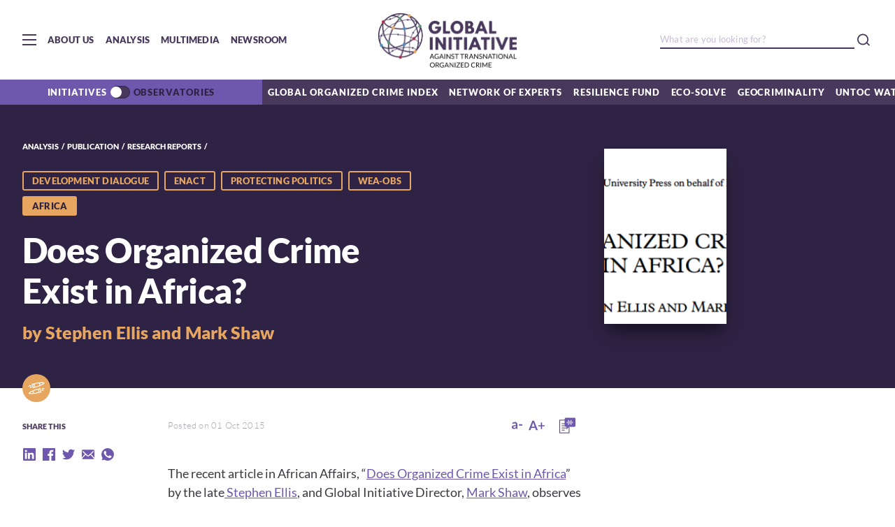

--- FILE ---
content_type: text/html; charset=UTF-8
request_url: https://globalinitiative.net/analysis/does-organized-crime-exist-in-africa/
body_size: 16656
content:
<!DOCTYPE html>
<html lang="en_US">
<head>
    <meta charset="utf-8">
    <meta http-equiv="Content-Type" content="text/html; charset=utf-8" />
    <meta name="HandheldFriendly" content="True" />
    <meta name="mobile-web-app-capable" content="yes">
    <meta name="viewport" content="width=device-width, initial-scale=1.0, maximum-scale=1.0, user-scalable=no">
    <meta http-equiv="X-UA-Compatible" content="ie=edge">
    <meta name="language" content="en">
    
    <meta name="copyright" content="GlobalInitiative">
    <link rel="icon" type="image/png" href="https://globalinitiative.net/wp-content/themes/gitoc2020/assets/images/favicon.png">
    <link rel="shortcut icon" href="https://globalinitiative.net/wp-content/themes/gitoc2020/assets/images/favicon.png">
    <link rel="apple-touch-icon" sizes="192x192" href="https://globalinitiative.net/wp-content/themes/gitoc2020/assets/images/favicon.png">
    <meta name='robots' content='index, follow, max-image-preview:large, max-snippet:-1, max-video-preview:-1' />

	<!-- This site is optimized with the Yoast SEO plugin v20.4 - https://yoast.com/wordpress/plugins/seo/ -->
	<title>Does Organized Crime Exist in Africa? | Global Initiative</title>
	<link rel="canonical" href="https://globalinitiative.net/analysis/does-organized-crime-exist-in-africa/" />
	<meta property="og:locale" content="en_US" />
	<meta property="og:type" content="article" />
	<meta property="og:title" content="Does Organized Crime Exist in Africa? | Global Initiative" />
	<meta property="og:url" content="https://globalinitiative.net/analysis/does-organized-crime-exist-in-africa/" />
	<meta property="og:site_name" content="Global Initiative" />
	<meta property="article:publisher" content="https://www.facebook.com/gitoc" />
	<meta property="article:modified_time" content="2021-08-27T10:58:22+00:00" />
	<meta name="twitter:card" content="summary_large_image" />
	<meta name="twitter:site" content="@GI_TOC" />
	<script type="application/ld+json" class="yoast-schema-graph">{"@context":"https://schema.org","@graph":[{"@type":"WebPage","@id":"https://globalinitiative.net/analysis/does-organized-crime-exist-in-africa/","url":"https://globalinitiative.net/analysis/does-organized-crime-exist-in-africa/","name":"Does Organized Crime Exist in Africa? | Global Initiative","isPartOf":{"@id":"https://globalinitiative.net/#website"},"datePublished":"2015-10-01T06:04:35+00:00","dateModified":"2021-08-27T10:58:22+00:00","breadcrumb":{"@id":"https://globalinitiative.net/analysis/does-organized-crime-exist-in-africa/#breadcrumb"},"inLanguage":"en-US","potentialAction":[{"@type":"ReadAction","target":["https://globalinitiative.net/analysis/does-organized-crime-exist-in-africa/"]}]},{"@type":"BreadcrumbList","@id":"https://globalinitiative.net/analysis/does-organized-crime-exist-in-africa/#breadcrumb","itemListElement":[{"@type":"ListItem","position":1,"name":"Home","item":"https://globalinitiative.net/"},{"@type":"ListItem","position":2,"name":"Articles","item":"https://globalinitiative.net/analysis/"},{"@type":"ListItem","position":3,"name":"Does Organized Crime Exist in Africa?"}]},{"@type":"WebSite","@id":"https://globalinitiative.net/#website","url":"https://globalinitiative.net/","name":"Global Initiative","description":"A Network to Counter Networks","publisher":{"@id":"https://globalinitiative.net/#organization"},"potentialAction":[{"@type":"SearchAction","target":{"@type":"EntryPoint","urlTemplate":"https://globalinitiative.net/?s={search_term_string}"},"query-input":"required name=search_term_string"}],"inLanguage":"en-US"},{"@type":"Organization","@id":"https://globalinitiative.net/#organization","name":"Global Initiative Against Transnational Organized Crime","url":"https://globalinitiative.net/","logo":{"@type":"ImageObject","inLanguage":"en-US","@id":"https://globalinitiative.net/#/schema/logo/image/","url":"https://globalinitiative.net/wp-content/uploads/2022/09/GI_RESFund_RGB_extended_landscape-01.png","contentUrl":"https://globalinitiative.net/wp-content/uploads/2022/09/GI_RESFund_RGB_extended_landscape-01.png","width":1542,"height":868,"caption":"Global Initiative Against Transnational Organized Crime"},"image":{"@id":"https://globalinitiative.net/#/schema/logo/image/"},"sameAs":["https://www.facebook.com/gitoc","https://twitter.com/GI_TOC","https://www.instagram.com/gi_toc/","https://www.linkedin.com/company/3207343/","https://www.youtube.com/channel/UCP-lqJdhM-9iDKkswuVcXZA"]}]}</script>
	<!-- / Yoast SEO plugin. -->


<link rel="alternate" type="application/rss+xml" title="Global Initiative &raquo; Does Organized Crime Exist in Africa? Comments Feed" href="https://globalinitiative.net/analysis/does-organized-crime-exist-in-africa/feed/" />
<script type="text/javascript">
window._wpemojiSettings = {"baseUrl":"https:\/\/s.w.org\/images\/core\/emoji\/14.0.0\/72x72\/","ext":".png","svgUrl":"https:\/\/s.w.org\/images\/core\/emoji\/14.0.0\/svg\/","svgExt":".svg","source":{"concatemoji":"https:\/\/globalinitiative.net\/wp-includes\/js\/wp-emoji-release.min.js?ver=6.2"}};
/*! This file is auto-generated */
!function(e,a,t){var n,r,o,i=a.createElement("canvas"),p=i.getContext&&i.getContext("2d");function s(e,t){p.clearRect(0,0,i.width,i.height),p.fillText(e,0,0);e=i.toDataURL();return p.clearRect(0,0,i.width,i.height),p.fillText(t,0,0),e===i.toDataURL()}function c(e){var t=a.createElement("script");t.src=e,t.defer=t.type="text/javascript",a.getElementsByTagName("head")[0].appendChild(t)}for(o=Array("flag","emoji"),t.supports={everything:!0,everythingExceptFlag:!0},r=0;r<o.length;r++)t.supports[o[r]]=function(e){if(p&&p.fillText)switch(p.textBaseline="top",p.font="600 32px Arial",e){case"flag":return s("\ud83c\udff3\ufe0f\u200d\u26a7\ufe0f","\ud83c\udff3\ufe0f\u200b\u26a7\ufe0f")?!1:!s("\ud83c\uddfa\ud83c\uddf3","\ud83c\uddfa\u200b\ud83c\uddf3")&&!s("\ud83c\udff4\udb40\udc67\udb40\udc62\udb40\udc65\udb40\udc6e\udb40\udc67\udb40\udc7f","\ud83c\udff4\u200b\udb40\udc67\u200b\udb40\udc62\u200b\udb40\udc65\u200b\udb40\udc6e\u200b\udb40\udc67\u200b\udb40\udc7f");case"emoji":return!s("\ud83e\udef1\ud83c\udffb\u200d\ud83e\udef2\ud83c\udfff","\ud83e\udef1\ud83c\udffb\u200b\ud83e\udef2\ud83c\udfff")}return!1}(o[r]),t.supports.everything=t.supports.everything&&t.supports[o[r]],"flag"!==o[r]&&(t.supports.everythingExceptFlag=t.supports.everythingExceptFlag&&t.supports[o[r]]);t.supports.everythingExceptFlag=t.supports.everythingExceptFlag&&!t.supports.flag,t.DOMReady=!1,t.readyCallback=function(){t.DOMReady=!0},t.supports.everything||(n=function(){t.readyCallback()},a.addEventListener?(a.addEventListener("DOMContentLoaded",n,!1),e.addEventListener("load",n,!1)):(e.attachEvent("onload",n),a.attachEvent("onreadystatechange",function(){"complete"===a.readyState&&t.readyCallback()})),(e=t.source||{}).concatemoji?c(e.concatemoji):e.wpemoji&&e.twemoji&&(c(e.twemoji),c(e.wpemoji)))}(window,document,window._wpemojiSettings);
</script>
<style type="text/css">
img.wp-smiley,
img.emoji {
	display: inline !important;
	border: none !important;
	box-shadow: none !important;
	height: 1em !important;
	width: 1em !important;
	margin: 0 0.07em !important;
	vertical-align: -0.1em !important;
	background: none !important;
	padding: 0 !important;
}
</style>
	<link rel='stylesheet' id='wp-block-library-css' href='https://globalinitiative.net/wp-includes/css/dist/block-library/style.min.css?ver=6.2' type='text/css' media='all' />
<link rel='stylesheet' id='classic-theme-styles-css' href='https://globalinitiative.net/wp-includes/css/classic-themes.min.css?ver=6.2' type='text/css' media='all' />
<style id='global-styles-inline-css' type='text/css'>
body{--wp--preset--color--black: #000000;--wp--preset--color--cyan-bluish-gray: #abb8c3;--wp--preset--color--white: #ffffff;--wp--preset--color--pale-pink: #f78da7;--wp--preset--color--vivid-red: #cf2e2e;--wp--preset--color--luminous-vivid-orange: #ff6900;--wp--preset--color--luminous-vivid-amber: #fcb900;--wp--preset--color--light-green-cyan: #7bdcb5;--wp--preset--color--vivid-green-cyan: #00d084;--wp--preset--color--pale-cyan-blue: #8ed1fc;--wp--preset--color--vivid-cyan-blue: #0693e3;--wp--preset--color--vivid-purple: #9b51e0;--wp--preset--gradient--vivid-cyan-blue-to-vivid-purple: linear-gradient(135deg,rgba(6,147,227,1) 0%,rgb(155,81,224) 100%);--wp--preset--gradient--light-green-cyan-to-vivid-green-cyan: linear-gradient(135deg,rgb(122,220,180) 0%,rgb(0,208,130) 100%);--wp--preset--gradient--luminous-vivid-amber-to-luminous-vivid-orange: linear-gradient(135deg,rgba(252,185,0,1) 0%,rgba(255,105,0,1) 100%);--wp--preset--gradient--luminous-vivid-orange-to-vivid-red: linear-gradient(135deg,rgba(255,105,0,1) 0%,rgb(207,46,46) 100%);--wp--preset--gradient--very-light-gray-to-cyan-bluish-gray: linear-gradient(135deg,rgb(238,238,238) 0%,rgb(169,184,195) 100%);--wp--preset--gradient--cool-to-warm-spectrum: linear-gradient(135deg,rgb(74,234,220) 0%,rgb(151,120,209) 20%,rgb(207,42,186) 40%,rgb(238,44,130) 60%,rgb(251,105,98) 80%,rgb(254,248,76) 100%);--wp--preset--gradient--blush-light-purple: linear-gradient(135deg,rgb(255,206,236) 0%,rgb(152,150,240) 100%);--wp--preset--gradient--blush-bordeaux: linear-gradient(135deg,rgb(254,205,165) 0%,rgb(254,45,45) 50%,rgb(107,0,62) 100%);--wp--preset--gradient--luminous-dusk: linear-gradient(135deg,rgb(255,203,112) 0%,rgb(199,81,192) 50%,rgb(65,88,208) 100%);--wp--preset--gradient--pale-ocean: linear-gradient(135deg,rgb(255,245,203) 0%,rgb(182,227,212) 50%,rgb(51,167,181) 100%);--wp--preset--gradient--electric-grass: linear-gradient(135deg,rgb(202,248,128) 0%,rgb(113,206,126) 100%);--wp--preset--gradient--midnight: linear-gradient(135deg,rgb(2,3,129) 0%,rgb(40,116,252) 100%);--wp--preset--duotone--dark-grayscale: url('#wp-duotone-dark-grayscale');--wp--preset--duotone--grayscale: url('#wp-duotone-grayscale');--wp--preset--duotone--purple-yellow: url('#wp-duotone-purple-yellow');--wp--preset--duotone--blue-red: url('#wp-duotone-blue-red');--wp--preset--duotone--midnight: url('#wp-duotone-midnight');--wp--preset--duotone--magenta-yellow: url('#wp-duotone-magenta-yellow');--wp--preset--duotone--purple-green: url('#wp-duotone-purple-green');--wp--preset--duotone--blue-orange: url('#wp-duotone-blue-orange');--wp--preset--font-size--small: 13px;--wp--preset--font-size--medium: 20px;--wp--preset--font-size--large: 36px;--wp--preset--font-size--x-large: 42px;--wp--preset--spacing--20: 0.44rem;--wp--preset--spacing--30: 0.67rem;--wp--preset--spacing--40: 1rem;--wp--preset--spacing--50: 1.5rem;--wp--preset--spacing--60: 2.25rem;--wp--preset--spacing--70: 3.38rem;--wp--preset--spacing--80: 5.06rem;--wp--preset--shadow--natural: 6px 6px 9px rgba(0, 0, 0, 0.2);--wp--preset--shadow--deep: 12px 12px 50px rgba(0, 0, 0, 0.4);--wp--preset--shadow--sharp: 6px 6px 0px rgba(0, 0, 0, 0.2);--wp--preset--shadow--outlined: 6px 6px 0px -3px rgba(255, 255, 255, 1), 6px 6px rgba(0, 0, 0, 1);--wp--preset--shadow--crisp: 6px 6px 0px rgba(0, 0, 0, 1);}:where(.is-layout-flex){gap: 0.5em;}body .is-layout-flow > .alignleft{float: left;margin-inline-start: 0;margin-inline-end: 2em;}body .is-layout-flow > .alignright{float: right;margin-inline-start: 2em;margin-inline-end: 0;}body .is-layout-flow > .aligncenter{margin-left: auto !important;margin-right: auto !important;}body .is-layout-constrained > .alignleft{float: left;margin-inline-start: 0;margin-inline-end: 2em;}body .is-layout-constrained > .alignright{float: right;margin-inline-start: 2em;margin-inline-end: 0;}body .is-layout-constrained > .aligncenter{margin-left: auto !important;margin-right: auto !important;}body .is-layout-constrained > :where(:not(.alignleft):not(.alignright):not(.alignfull)){max-width: var(--wp--style--global--content-size);margin-left: auto !important;margin-right: auto !important;}body .is-layout-constrained > .alignwide{max-width: var(--wp--style--global--wide-size);}body .is-layout-flex{display: flex;}body .is-layout-flex{flex-wrap: wrap;align-items: center;}body .is-layout-flex > *{margin: 0;}:where(.wp-block-columns.is-layout-flex){gap: 2em;}.has-black-color{color: var(--wp--preset--color--black) !important;}.has-cyan-bluish-gray-color{color: var(--wp--preset--color--cyan-bluish-gray) !important;}.has-white-color{color: var(--wp--preset--color--white) !important;}.has-pale-pink-color{color: var(--wp--preset--color--pale-pink) !important;}.has-vivid-red-color{color: var(--wp--preset--color--vivid-red) !important;}.has-luminous-vivid-orange-color{color: var(--wp--preset--color--luminous-vivid-orange) !important;}.has-luminous-vivid-amber-color{color: var(--wp--preset--color--luminous-vivid-amber) !important;}.has-light-green-cyan-color{color: var(--wp--preset--color--light-green-cyan) !important;}.has-vivid-green-cyan-color{color: var(--wp--preset--color--vivid-green-cyan) !important;}.has-pale-cyan-blue-color{color: var(--wp--preset--color--pale-cyan-blue) !important;}.has-vivid-cyan-blue-color{color: var(--wp--preset--color--vivid-cyan-blue) !important;}.has-vivid-purple-color{color: var(--wp--preset--color--vivid-purple) !important;}.has-black-background-color{background-color: var(--wp--preset--color--black) !important;}.has-cyan-bluish-gray-background-color{background-color: var(--wp--preset--color--cyan-bluish-gray) !important;}.has-white-background-color{background-color: var(--wp--preset--color--white) !important;}.has-pale-pink-background-color{background-color: var(--wp--preset--color--pale-pink) !important;}.has-vivid-red-background-color{background-color: var(--wp--preset--color--vivid-red) !important;}.has-luminous-vivid-orange-background-color{background-color: var(--wp--preset--color--luminous-vivid-orange) !important;}.has-luminous-vivid-amber-background-color{background-color: var(--wp--preset--color--luminous-vivid-amber) !important;}.has-light-green-cyan-background-color{background-color: var(--wp--preset--color--light-green-cyan) !important;}.has-vivid-green-cyan-background-color{background-color: var(--wp--preset--color--vivid-green-cyan) !important;}.has-pale-cyan-blue-background-color{background-color: var(--wp--preset--color--pale-cyan-blue) !important;}.has-vivid-cyan-blue-background-color{background-color: var(--wp--preset--color--vivid-cyan-blue) !important;}.has-vivid-purple-background-color{background-color: var(--wp--preset--color--vivid-purple) !important;}.has-black-border-color{border-color: var(--wp--preset--color--black) !important;}.has-cyan-bluish-gray-border-color{border-color: var(--wp--preset--color--cyan-bluish-gray) !important;}.has-white-border-color{border-color: var(--wp--preset--color--white) !important;}.has-pale-pink-border-color{border-color: var(--wp--preset--color--pale-pink) !important;}.has-vivid-red-border-color{border-color: var(--wp--preset--color--vivid-red) !important;}.has-luminous-vivid-orange-border-color{border-color: var(--wp--preset--color--luminous-vivid-orange) !important;}.has-luminous-vivid-amber-border-color{border-color: var(--wp--preset--color--luminous-vivid-amber) !important;}.has-light-green-cyan-border-color{border-color: var(--wp--preset--color--light-green-cyan) !important;}.has-vivid-green-cyan-border-color{border-color: var(--wp--preset--color--vivid-green-cyan) !important;}.has-pale-cyan-blue-border-color{border-color: var(--wp--preset--color--pale-cyan-blue) !important;}.has-vivid-cyan-blue-border-color{border-color: var(--wp--preset--color--vivid-cyan-blue) !important;}.has-vivid-purple-border-color{border-color: var(--wp--preset--color--vivid-purple) !important;}.has-vivid-cyan-blue-to-vivid-purple-gradient-background{background: var(--wp--preset--gradient--vivid-cyan-blue-to-vivid-purple) !important;}.has-light-green-cyan-to-vivid-green-cyan-gradient-background{background: var(--wp--preset--gradient--light-green-cyan-to-vivid-green-cyan) !important;}.has-luminous-vivid-amber-to-luminous-vivid-orange-gradient-background{background: var(--wp--preset--gradient--luminous-vivid-amber-to-luminous-vivid-orange) !important;}.has-luminous-vivid-orange-to-vivid-red-gradient-background{background: var(--wp--preset--gradient--luminous-vivid-orange-to-vivid-red) !important;}.has-very-light-gray-to-cyan-bluish-gray-gradient-background{background: var(--wp--preset--gradient--very-light-gray-to-cyan-bluish-gray) !important;}.has-cool-to-warm-spectrum-gradient-background{background: var(--wp--preset--gradient--cool-to-warm-spectrum) !important;}.has-blush-light-purple-gradient-background{background: var(--wp--preset--gradient--blush-light-purple) !important;}.has-blush-bordeaux-gradient-background{background: var(--wp--preset--gradient--blush-bordeaux) !important;}.has-luminous-dusk-gradient-background{background: var(--wp--preset--gradient--luminous-dusk) !important;}.has-pale-ocean-gradient-background{background: var(--wp--preset--gradient--pale-ocean) !important;}.has-electric-grass-gradient-background{background: var(--wp--preset--gradient--electric-grass) !important;}.has-midnight-gradient-background{background: var(--wp--preset--gradient--midnight) !important;}.has-small-font-size{font-size: var(--wp--preset--font-size--small) !important;}.has-medium-font-size{font-size: var(--wp--preset--font-size--medium) !important;}.has-large-font-size{font-size: var(--wp--preset--font-size--large) !important;}.has-x-large-font-size{font-size: var(--wp--preset--font-size--x-large) !important;}
.wp-block-navigation a:where(:not(.wp-element-button)){color: inherit;}
:where(.wp-block-columns.is-layout-flex){gap: 2em;}
.wp-block-pullquote{font-size: 1.5em;line-height: 1.6;}
</style>
<link rel="https://api.w.org/" href="https://globalinitiative.net/wp-json/" /><link rel="EditURI" type="application/rsd+xml" title="RSD" href="https://globalinitiative.net/xmlrpc.php?rsd" />
<link rel="wlwmanifest" type="application/wlwmanifest+xml" href="https://globalinitiative.net/wp-includes/wlwmanifest.xml" />
<meta name="generator" content="WordPress 6.2" />
<link rel='shortlink' href='https://globalinitiative.net/?p=11746' />
<link rel="alternate" type="application/json+oembed" href="https://globalinitiative.net/wp-json/oembed/1.0/embed?url=https%3A%2F%2Fglobalinitiative.net%2Fanalysis%2Fdoes-organized-crime-exist-in-africa%2F" />
<link rel="alternate" type="text/xml+oembed" href="https://globalinitiative.net/wp-json/oembed/1.0/embed?url=https%3A%2F%2Fglobalinitiative.net%2Fanalysis%2Fdoes-organized-crime-exist-in-africa%2F&#038;format=xml" />
<link rel="icon" href="https://globalinitiative.net/wp-content/uploads/2019/05/cropped-GI_RESFund_RGB-17-32x32.png" sizes="32x32" />
<link rel="icon" href="https://globalinitiative.net/wp-content/uploads/2019/05/cropped-GI_RESFund_RGB-17-192x192.png" sizes="192x192" />
<link rel="apple-touch-icon" href="https://globalinitiative.net/wp-content/uploads/2019/05/cropped-GI_RESFund_RGB-17-180x180.png" />
<meta name="msapplication-TileImage" content="https://globalinitiative.net/wp-content/uploads/2019/05/cropped-GI_RESFund_RGB-17-270x270.png" />
    <link rel="stylesheet" href="https://globalinitiative.net/wp-content/themes/gitoc2020/build/style.css?v=202511042044">
    <!-- Google tag (gtag.js) -->
    <script async src="https://www.googletagmanager.com/gtag/js?id=G-49RHQGSG37"></script>
    <script>
        window.dataLayer = window.dataLayer || [];
        function gtag(){dataLayer.push(arguments);}
        gtag('js', new Date());

        gtag('config', 'G-49RHQGSG37');
    </script>
    <meta name="facebook-domain-verification" content="zeixr0zk1nvis5eoiucqjx0cc8gsgl" />
</head>
<body>
    <div id="preloader" style="position: fixed; left: 0; top: 0; width: 100%; height: 100%; z-index: 99999999; background: transparent; display: -webkit-box; display: -ms-flexbox; display: flex; -webkit-box-align: center; -ms-flex-align: center; align-items: center; -webkit-box-pack: center; -ms-flex-pack: center; justify-content: center;">
        <svg xmlns="http://www.w3.org/2000/svg" width="85" height="85" viewBox="0 0 135 135" fill="#fff" stroke="#999">
            <path class="r1" d="M67.447 58c5.523 0 10-4.477 10-10s-4.477-10-10-10-10 4.477-10 10 4.477 10 10 10zm9.448 9.447c0 5.523 4.477 10 10 10 5.522 0 10-4.477 10-10s-4.478-10-10-10c-5.523 0-10 4.477-10 10zm-9.448 9.448c-5.523 0-10 4.477-10 10 0 5.522 4.477 10 10 10s10-4.478 10-10c0-5.523-4.477-10-10-10zM58 67.447c0-5.523-4.477-10-10-10s-10 4.477-10 10 4.477 10 10 10 10-4.477 10-10z"/>
            <path class="r2" d="M28.19 40.31c6.627 0 12-5.374 12-12 0-6.628-5.373-12-12-12-6.628 0-12 5.372-12 12 0 6.626 5.372 12 12 12zm30.72-19.825c4.686 4.687 12.284 4.687 16.97 0 4.686-4.686 4.686-12.284 0-16.97-4.686-4.687-12.284-4.687-16.97 0-4.687 4.686-4.687 12.284 0 16.97zm35.74 7.705c0 6.627 5.37 12 12 12 6.626 0 12-5.373 12-12 0-6.628-5.374-12-12-12-6.63 0-12 5.372-12 12zm19.822 30.72c-4.686 4.686-4.686 12.284 0 16.97 4.687 4.686 12.285 4.686 16.97 0 4.687-4.686 4.687-12.284 0-16.97-4.685-4.687-12.283-4.687-16.97 0zm-7.704 35.74c-6.627 0-12 5.37-12 12 0 6.626 5.373 12 12 12s12-5.374 12-12c0-6.63-5.373-12-12-12zm-30.72 19.822c-4.686-4.686-12.284-4.686-16.97 0-4.686 4.687-4.686 12.285 0 16.97 4.686 4.687 12.284 4.687 16.97 0 4.687-4.685 4.687-12.283 0-16.97zm-35.74-7.704c0-6.627-5.372-12-12-12-6.626 0-12 5.373-12 12s5.374 12 12 12c6.628 0 12-5.373 12-12zm-19.823-30.72c4.687-4.686 4.687-12.284 0-16.97-4.686-4.686-12.284-4.686-16.97 0-4.687 4.686-4.687 12.284 0 16.97 4.686 4.687 12.284 4.687 16.97 0z"/>
            <style type="text/css">
                @-webkit-keyframes rot {
                    0% {transform:rotate(0deg);}
                    100% {transform:rotate(360deg);}
                }
                @keyframes rot {
                    0% {transform:rotate(0deg);}
                    100% {transform:rotate(360deg);}
                }
                .r1{-webkit-animation: rot 1s infinite alternate;animation: rot 1s infinite alternate; transform-origin:center;}
                .r2{-webkit-animation: rot 2s infinite alternate;animation: rot 2s infinite alternate; transform-origin:center;}
            </style>
        </svg>
    </div>

    <div id="mainContent">
        <img src="[data-uri]"
            style="display:block; height: 0;"
            onload="document.title='Does Organized Crime Exist in Africa? | Global Initiative';if(typeof gtag !== 'undefined') gtag('config', 'UA-169378964-1', {'page_path': location.pathname});"
        />
        <!-- Head Bar -->
        <header class="head-bar">
            <input type="checkbox" id="nav-main" name="head-bar-menu" class="hide-input">
            <!-- Main Nav -->
            <nav class="nav-main">
                <div class="container-fluid wrap">
                    <div class="row">
                        <div class="col-xs-12">
                            <a href="https://globalinitiative.net" class="logo">Global initiative against transnational organized crime</a>
                        </div>
                    </div>
                    <div class="row reverse">
                        <div class="col-xs-12 col-md-offset-2 col-md-6">
                            <ul class="nav-main-links">
                                <li>
                                    <input type="checkbox" name="nav-main-submenu" id="submenu-aboutus" class="hide-input">
                                    <label class="link" for="submenu-aboutus">About Us</label>
                                    <ul class="nav-main-sublinks">
                                                                                    <li><a href="https://globalinitiative.net/about-us/our-story/" class="sublink">Our story</a></li>
                                                                                    <li><a href="https://globalinitiative.net/about-us/board/" class="sublink">Board</a></li>
                                                                                    <li><a href="https://globalinitiative.net/about-us/network/" class="sublink">Network of Experts</a></li>
                                                                                    <li><a href="https://globalinitiative.net/about-us/ypn/" class="sublink">YPN</a></li>
                                                                                    <li><a href="https://globalinitiative.net/about-us/secretariat/" class="sublink">Secretariat</a></li>
                                                                                    <li><a href="https://globalinitiative.net/about-us/newsroom/" class="sublink">Newsroom</a></li>
                                                                                    <li><a href="https://globalinitiative.net/about-us/contact/" class="sublink">Contact</a></li>
                                                                                    <li><a href="https://globalinitiative.net/about-us/careers/" class="sublink">Careers</a></li>
                                                                                    <li><a href="https://globalinitiative.net/about-us/awards/" class="sublink">Awards</a></li>
                                                                            </ul>
                                </li>
                                <li><a href="https://globalinitiative.net/events" class="link">Events</a></li>
                                                                <li>
                                    <input type="checkbox" name="nav-main-submenu" id="submenu-initiatives" class="hide-input">
                                    <label class="link" for="submenu-initiatives">Initiatives</label>
                                    <ul class="nav-main-sublinks">
                                                                                <li><a href="http://ocindex.net" class="sublink" target="">Global Organized Crime Index</a></li>
                                                                                <li><a href="https://resiliencefund.globalinitiative.net/" class="sublink" target="">Resilience Fund</a></li>
                                                                                <li><a href="https://globalinitiative.net/initiatives/ecosolve/" class="sublink" target="">Eco-Solve</a></li>
                                                                                <li><a href="https://globalinitiative.net/initiatives/strategy/" class="sublink" target="">Global Strategy</a></li>
                                                                                <li><a href="https://globalinitiative.net/theme/geocriminality/" class="sublink" target="">Geocriminality</a></li>
                                                                                <li><a href="https://globalinitiative.net/theme/sanctions-organized-crime/" class="sublink" target="">Sanctions and organized crime</a></li>
                                                                                <li><a href="https://globalinitiative.net/initiatives/un-toc-watch/" class="sublink" target="">UN-TOC Watch</a></li>
                                                                                <li><a href="https://globalinitiative.net/initiatives/iuu-fishing-index/" class="sublink" target="">IUU Fishing Index</a></li>
                                                                                <li><a href="https://globalinitiative.net/initiatives/gitoc-latam/" class="sublink" target="">Latinoamérica y el Caribe</a></li>
                                                                                <li><a href="https://globalinitiative.net/initiatives/cities-united-for-biodiversity/" class="sublink" target="">Cities United for Biodiversity</a></li>
                                                                                <li><a href="https://globalinitiative.net/initiatives/assassination-witness/" class="sublink" target="">Assassination Witness</a></li>
                                                                                <li><a href="https://globalinitiative.net/theme/cities-illicit-economies/" class="sublink" target="">Cities & Illicit Economies</a></li>
                                                                                <li><a href="https://globalinitiative.net/initiatives/respect/" class="sublink" target="">RESPECT</a></li>
                                                                                <li><a href="https://globalinitiative.net/initiatives/esacd/" class="sublink" target="">ESACD</a></li>
                                                                                <li><a href="https://globalinitiative.net/initiatives/jied/" class="sublink" target="">JIED</a></li>
                                                                                <li><a href="https://globalinitiative.net/initiatives/iasoc/" class="sublink" target="">IASOC</a></li>
                                                                                <li><a href="https://globalinitiative.net/" class="sublink" target="">Home</a></li>
                                                                            </ul>
                                </li>
                                                                                                <li>
                                    <input type="checkbox" name="nav-main-submenu" id="submenu-obsevatories" class="hide-input">
                                    <label class="link" for="submenu-obsevatories">Observatories</label>
                                    <ul class="nav-main-sublinks">
                                                                                <li><a href="https://globalinitiative.net/observatory/wea-obs/" class="sublink" target="">West Africa (WEA-Obs)</a></li>
                                                                                <li><a href="https://globalinitiative.net/observatory/eur-obs/" class="sublink" target="">Europe (EUR-Obs)</a></li>
                                                                                <li><a href="https://globalinitiative.net/observatory/ca-obs/" class="sublink" target="">Central Africa (CA-Obs)</a></li>
                                                                                <li><a href="https://globalinitiative.net/observatory/apa-obs/" class="sublink" target="">Asia-Pacific (APA-Obs)</a></li>
                                                                                <li><a href="https://globalinitiative.net/observatory/ht-obs/" class="sublink" target="">Haiti (HT-Obs)</a></li>
                                                                                <li><a href="https://globalinitiative.net/observatory/sa-obs/" class="sublink" target="">South Africa (SA-Obs)</a></li>
                                                                                <li><a href="https://globalinitiative.net/observatory/eas-obs/" class="sublink" target="">Eurasia (EAS-Obs)</a></li>
                                                                                <li><a href="https://globalinitiative.net/observatory/esa_obs/" class="sublink" target="">Eastern and Southern Africa (ESA-Obs)</a></li>
                                                                                <li><a href="https://globalinitiative.net/observatory/see_obs/" class="sublink" target="">South-Eastern Europe (SEE-Obs)</a></li>
                                                                                <li><a href="https://globalinitiative.net/observatory/nas-obs/" class="sublink" target="">North Africa and Sahel (NAS-Obs)</a></li>
                                                                                <li><a href="https://globalinitiative.net/observatory/cam-obs/" class="sublink" target="">Central America (CAM-Obs)</a></li>
                                                                                <li><a href="https://globalinitiative.net/observatory/csa-obs/" class="sublink" target="">Central and South Asia  (CSA-Obs)</a></li>
                                                                                <li><a href="https://globalinitiative.net/observatory/ar-obs/" class="sublink" target="">Andean Region (AR-Obs)</a></li>
                                                                                <li><a href="https://globalinitiative.net/observatory/ama-obs/" class="sublink" target="">Amazon Basin (AMA-Obs)</a></li>
                                                                            </ul>
                                </li>
                                                                <li>
                                    <input type="checkbox" name="nav-main-submenu" id="submenu-analysis" class="hide-input">
                                    <label class="link" for="submenu-analysis">Analysis</label>
                                    <ul class="nav-main-sublinks">
                                        <li><a href="https://globalinitiative.net/analysis" class="sublink">All Analysis</a></li>
                                        <li><a href="https://globalinitiative.net/analysis?article_type=article" class="sublink">Articles</a></li>
                                        <li><a href="https://globalinitiative.net/analysis?article_type=tool" class="sublink">Tools</a></li>
                                        <li><a href="https://globalinitiative.net/analysis?article_type=publication" class="sublink">Research Reports</a></li>
                                        <li><a href="https://globalinitiative.net/analysis?article_type=publication&publication_type=policy-briefs" class="sublink">Policy Briefs</a></li>
                                        <li><a href="https://globalinitiative.net/analysis?article_type=risk-bulletins" class="sublink">Risk Bulletins</a></li>
                                        <li><a href="https://globalinitiative.net/analysis?article_type=publication&publication_type=press-release" class="sublink">Press Releases</a></li>
                                    </ul>
                                </li>
                                <li>
                                    <input type="checkbox" name="nav-main-submenu" id="submenu-multimedia" class="hide-input">
                                    <label class="link" for="submenu-multimedia">Multimedia</label>
                                    <ul class="nav-main-sublinks">
                                        <li><a href="https://globalinitiative.net/multimedia" class="sublink">All Multimedia</a></li>
                                        <li><a href="https://globalinitiative.net/multimedia?content_type=podcast" class="sublink">Podcasts</a></li>
                                        <li><a href="https://globalinitiative.net/multimedia?content_type=video" class="sublink">Videos</a></li>
                                        <li><a href="https://globalinitiative.net/multimedia?content_type=infographics" class="sublink">Infographics</a></li>
                                    </ul>
                                </li>
                            </ul>
                        </div>
                        <div class="col-xs-12 col-md-4">
                            <h4 class="title">A network to counter networks</h4>
                            <form class="search" action="https://globalinitiative.net">
                                <label>
                                    <input type="text" placeholder="What are you looking for?" name="s">
                                    <button class="icon"></button>
                                </label>
                            </form>
                            <p class="subtitle">Follow us</p>
                            <ul class="social-list">
                                <li><a class="social-button facebook" target="_blank" href="https://www.facebook.com/gitoc"></a></li>
                                <li><a class="social-button twitter" target="_blank" href="https://twitter.com/GI_TOC"></a></li>
                                <li><a class="social-button linkedin" target="_blank" href="https://www.linkedin.com/company/3207343/"></a></li>
                                <li><a class="social-button youtube" target="_blank" href="https://www.youtube.com/channel/UCP-lqJdhM-9iDKkswuVcXZA"></a></li>
                                <li><a class="social-button instagram" target="_blank" href="https://www.instagram.com/gi_toc/"></a></li>
                            </ul>
                            <div class="extra-info">
                                <p class="subtitle">Email us</p>
                                <p class="text"><a href="mailto:secretariat@globalinitiative.net" target="_blank">secretariat@globalinitiative.net</a></p>
                                <p class="subtitle">Mailing address</p>
                                <p class="text"><a href="https://goo.gl/maps/8HfujpEqp2MD9xDr5" target="_blank">Avenue de France 23 – Geneva, CH-1202 – Switzerland</a></p>
                            </div>
                        </div>
                    </div>
                </div>
            </nav>

            <!-- Nav Bar -->
            <nav class="nav-bar">
                <div class="nav-bar-wrap">
                    <ul class="link-list">
                        <li><label for="nav-main" class="btn-menu" role="button"></label></li>
                        <li><a href="https://globalinitiative.net/our-story" class="link ">About us</a></li>
                        <li><a href="https://globalinitiative.net/analysis" class="link ">Analysis</a></li>
                        <li><a href="https://globalinitiative.net/multimedia" class="link ">Multimedia</a></li>
                        <li><a href="https://globalinitiative.net/newsroom" class="link ">Newsroom</a></li>
                    </ul>
                    <a href="https://globalinitiative.net" class="logo"><h1>Global initiative against transnational organized crime</h1></a>
                    <form class="search" action="https://globalinitiative.net">
                        <label>
                            <input type="text" placeholder="What are you looking for?" name="s">
                            <button class="icon"></button>
                        </label>
                    </form>
                </div>
            </nav>

            
            <!-- Initiatives Nav -->
            <nav class="nav-initiatives">
                <input type="checkbox" id="nav-initiatives-more" name="head-bar-menu" class="hide-input">
                <input type="checkbox" id="nav-observatories-more" name="head-bar-menu" class="hide-input">
                <input type="radio" id="nav-switch-initiatives" name="nav-switch" class="hide-input" checked>
                <input type="radio" id="nav-switch-observatories" name="nav-switch" class="hide-input">
                <ul class="nav-initiatives-main">
                    <li>
                        <span class="link link-highlight">
                            <label for="nav-switch-initiatives">Initiatives</label>
                            <span class="switch"></span>
                            <label for="nav-switch-observatories">Observatories</label>
                        </span>
                    </li>
                                                                        <li data-type="initiative"><a href="https://globalinitiative.net/initiatives/ocindex/" class="link" target="">Global Organized Crime Index</a></li>
                                                                                                                        <li data-type="initiative"><a href="https://globalinitiative.net/about-us/network/" class="link" target="">Network of Experts</a></li>
                                                                                                                        <li data-type="initiative"><a href="https://globalinitiative.net/initiatives/resiliencefund/" class="link" target="_blank">Resilience Fund</a></li>
                                                                                                                        <li data-type="initiative"><a href="https://globalinitiative.net/initiatives/ecosolve/" class="link" target="">Eco-Solve</a></li>
                                                                                                                        <li data-type="initiative"><a href="https://globalinitiative.net/theme/geocriminality/" class="link" target="">Geocriminality</a></li>
                                                                                                                        <li data-type="initiative"><a href="https://globalinitiative.net/initiatives/un-toc-watch/" class="link" target="">UNTOC Watch</a></li>
                                                                                                                                                <li data-type="initiative"><label class="link" for="nav-initiatives-more" role="button"></label></li>
                                                                                                                                                                                                                                                        
                    
                                                                        <li data-type="observatory"><a href="https://globalinitiative.net/observatory/eur-obs/" class="link" target="">Europe (EUR-Obs)</a></li>
                                                                                                                        <li data-type="observatory"><a href="https://globalinitiative.net/observatory/wea-obs/" class="link" target="">West Africa (WEA-Obs)</a></li>
                                                                                                                        <li data-type="observatory"><a href="https://globalinitiative.net/observatory/apa-obs/" class="link" target="">Asia-Pacific (APA-Obs)</a></li>
                                                                                                                        <li data-type="observatory"><a href="https://globalinitiative.net/observatory/ca-obs/" class="link" target="">Central Africa (CA-Obs)</a></li>
                                                                                                                        <li data-type="observatory"><a href="https://globalinitiative.net/observatory/ht-obs/" class="link" target="">Haiti (HT-Obs)</a></li>
                                                                                                                        <li data-type="observatory"><a href="https://globalinitiative.net/observatory/eas-obs/" class="link" target="">Eurasia (EAS-Obs)</a></li>
                                                                                                                                                <li data-type="observatory"><label class="link" for="nav-observatories-more" role="button"></label></li>
                                                                                                                                                                                                                                                                                                                                                                                                                                                                                                                                                        </ul>
                                    <ul class="nav-initiatives-dropdown">
                                                                                                                                                                                                                                                                                                                                                                                                            <li><a href="https://globalinitiative.net/initiatives/gitoc-latam/" class="link" target="">Latinoamérica</a></li>
                                                                                                                <li><a href="https://globalinitiative.net/theme/sanctions-organized-crime/" class="link" target="">Sanctions and organized crime</a></li>
                                                                                                                <li><a href="https://globalinitiative.net/initiatives/assassination-witness/" class="link" target="_blank">Assassination Witness</a></li>
                                                                                                                <li><a href="https://globalinitiative.net/initiatives/cities-united-for-biodiversity/" class="link" target="">Cities United for Biodiversity</a></li>
                                                                        </ul>
                
                                    <ul class="nav-observatories-dropdown">
                                                                                                                                                                                                                                                                                                                                                                                                            <li><a href="https://globalinitiative.net/observatory/see_obs/" class="link" target="">South-Eastern Europe (SEE-Obs)</a></li>
                                                                                                                <li><a href="https://globalinitiative.net/observatory/nas-obs/" class="link" target="">North Africa and Sahel (NAS-Obs)</a></li>
                                                                                                                <li><a href="https://globalinitiative.net/observatory/esa_obs/" class="link" target="">East and Southern Africa (ESA-Obs)</a></li>
                                                                                                                <li><a href="https://globalinitiative.net/observatory/sa-obs/" class="link" target="">South Africa (SA-Obs)</a></li>
                                                                                                                <li><a href="https://globalinitiative.net/observatory/csa-obs/" class="link" target="">Central and South Asia (CSA-Obs)</a></li>
                                                                                                                <li><a href="https://globalinitiative.net/observatory/cam-obs/" class="link" target="">Central America (CAM-Obs)</a></li>
                                                                                                                <li><a href="https://globalinitiative.net/observatory/ar-obs/" class="link" target="">Andean Region (AR-Obs)</a></li>
                                                                                                                <li><a href="https://globalinitiative.net/observatory/ama-obs/" class="link" target="">Amazon Basin (AMA-Obs)</a></li>
                                                                        </ul>
                
            </nav>
            

        <!-- Nav Main -->
                </header>
        <script type="text/javascript">
            
            (function () {
                //CET
                var countDownDate = Date.UTC(2025, 10, 10, 14, 0, 0);

                var serverNowUTC = Date.UTC(
                2026,
                0,
                21,
                08,
                25,
                11                );

                var offsetMs = serverNowUTC - Date.now();
                function nowUTC() { return Date.now() + offsetMs; }

                var el = null;
                var startedAt = nowUTC();
                var lastTick = startedAt;
                var timerId = null;

                function pad2(n) { return ('0' + n).slice(-2); }

                function render() {
                if (!el) {
                    el = document.querySelector('.counter-popup');
                    if (!el) return;
                }

                var now = nowUTC();
                var distance = countDownDate - now;

                if (distance < 0) {
                    if (lastTick !== startedAt) { window.location.reload(); return; }
                    el.innerHTML = '<span>00</span><span>00</span><span>00</span><span>00</span>';
                    clearInterval(timerId);
                    return;
                }

                var days    = pad2(Math.floor(distance / 86400000));
                var hours   = pad2(Math.floor((distance % 86400000) / 3600000));
                var minutes = pad2(Math.floor((distance % 3600000) / 60000));
                var seconds = pad2(Math.floor((distance % 60000) / 1000));

                el.innerHTML =
                    '<span>' + days + '</span>' +
                    '<span>' + hours + '</span>' +
                    '<span>' + minutes + '</span>' +
                    '<span>' + seconds + '</span>';

                lastTick = now;
                }

                const POPUP_ID = 'popup';
                const SS_CLOSED_KEY = 'popupClosedThisSession';
                const LS_REGISTER_KEY = 'popupRegisteredAt';
                const REGISTER_HIDE_MS = 30 * 24 * 60 * 60 * 1000; 

                function getEl() { return document.getElementById(POPUP_ID); }
                function hidePopup() { const p = getEl(); if (p) p.classList.remove('active'); }
                function showPopup() { const p = getEl(); if (p) p.classList.add('active'); }
                function shouldHideForSession() {
                try { return sessionStorage.getItem(SS_CLOSED_KEY) === '1'; } catch(e){ return false; }
                }
                function shouldHideForRegister() {
                try {
                    const ts = localStorage.getItem(LS_REGISTER_KEY);
                    if (!ts) return false;
                    return (Date.now() - Number(ts)) < REGISTER_HIDE_MS;
                } catch(e){ return false; }
                }

                function decideVisibility() {
                if (!shouldHideForSession() && !shouldHideForRegister()) {
                    showPopup();
                } else {
                    hidePopup();
                }
                }

                function wireEvents() {
                const p = getEl(); if (!p) return;

                const btnClose = p.querySelector('.btn-close');
                if (btnClose) btnClose.addEventListener('click', closePopup);

                let registerLink = p.querySelector('[data-register]') || p.querySelector('.counter-wrap .btn-purple');
                if (registerLink) {
                    registerLink.addEventListener('click', function () {
                    try { localStorage.setItem(LS_REGISTER_KEY, String(Date.now())); } catch (e) {}
                    hidePopup();
                    });
                }
                }

                function boot() {
                render();
                timerId = setInterval(render, 1000);
                wireEvents();
                decideVisibility();
                }

                if (document.readyState === 'loading') {
                document.addEventListener('DOMContentLoaded', boot);
                } else {
                boot();
                }

                window.closePopup = function closePopup() {
                hidePopup();
                try { sessionStorage.setItem(SS_CLOSED_KEY, '1'); } catch (e) {}
                };
            })();
            </script>

        <main class="post post-publication" data-region="africa">

            <!-- Post Opening -->
            <section class="post-opening post-publication-opening">
                <div class="container-fluid wrap">
                    <div class="row">
                        <div class="col-xs-12 col-md-6">
                            <!-- Breadcrumb -->
                            <ul class="breadcrumb">
                                                                    <li><a href="https://globalinitiative.net/analysis">analysis</a></li>
                                                                            <li><a href="https://globalinitiative.net/article_type/publication/">publication</a></li>
                                                                                                                <li><a href="https://globalinitiative.net/publication_type/research-reports/">Research Reports</a></li>
                                                                                                </ul>
        
                            <!-- Post Resume -->
                            <div class="post-resume post-publication-resume">
                                <ul class="tag-list uc">
                                                                            <li><a href="https://globalinitiative.net/initiatives/development-dialogue/" class="tag">Development Dialogue</a></li><li><a href="https://globalinitiative.net/initiatives/enact/" class="tag">ENACT</a></li><li><a href="https://globalinitiative.net/initiatives/protecting-politics/" class="tag">Protecting Politics</a></li>                                                                                                                <li><a href="https://globalinitiative.net/observatory/wea-obs/" class="tag">WEA-Obs</a></li>                                                                                                                <li><a href="https://globalinitiative.net/region/africa/" class="tag tag-region">africa</a></li>                                                                    </ul>
                                <h2 class="title">Does Organized Crime Exist in Africa?</h2>
                                <p class="subtitle">by Stephen Ellis and Mark Shaw</p>
                                                                    <ul class="crime-list">
                                                                                <li>
                                            <a href="https://globalinitiative.net/theme/crime-conflict/"
                                            class="crime-badge"
                                            data-tip="Crime &amp; Conflict"
                                            style="background-image:url('https://globalinitiative.net/wp-content/themes/gitoc2020/assets/images/icons/crime-conflict.svg')"></a>
                                        </li>
                                                                            </ul>
                                                            </div>
                        </div>
                        <div class="col-xs-12 col-md-6">
                                                            <!-- Post Slider -->
                                <div class="publicationheader-slider">
                                    <div class="slider-items" data-glide-el="track">
                                        <ul class="glide__slides">
                                                                                        <li class="glide__slide">
                                                <a href="https://globalinitiative.net/wp-content/uploads/2015/10/Afr-Aff-Lond-2015-Ellis-afraf_adv035.pdf" class="publication publication-light" data-region="africa" data-cursor="download" target="_blank" onclick="gtag('event', 'click', { 'event_category' : 'Download', 'event_label' : 'File: https://globalinitiative.net/wp-content/uploads/2015/10/Afr-Aff-Lond-2015-Ellis-afraf_adv035.pdf' });">
                                                    <article>
                                                        <figure>
                                                                                                                        <img src="https://globalinitiative.net/wp-content/uploads/2015/10/Screen-Shot-2017-12-24-at-11.14.35-190x272.png">
                                                        </figure>
                                                        <div class="publication-content">
                                                            <h2 class="title"></h2>
                                                        </div>
                                                    </article>
                                                </a>
                                            </li>
                                                                                    </ul>
                                    </div>
                                                                    </div>
                                                    </div>
                    </div>
                </div>
            </section>
            
                        
                <!-- Post Content -->
                <section class="post-content">
                    <div class="container-fluid wrap">
                                                <div class="row">
                                                        <aside class="col-xs-12 col-md-1">
            
                                <!-- Share menu -->
                                <h4 class="post-content-title">Share this</h4>
                                <ul class="share-list">
                                    <li><a target="_blank" href="https://www.linkedin.com/shareArticle?mini=true&url=https%3A%2F%2Fglobalinitiative.net%2Fanalysis%2Fdoes-organized-crime-exist-in-africa%2F&title=Does+Organized+Crime+Exist+in+Africa%3F&source=LinkedIn" class="btn-share linkedin"></a></li>
                                    <li><a target="_blank" href="http://www.facebook.com/sharer.php?u=https%3A%2F%2Fglobalinitiative.net%2Fanalysis%2Fdoes-organized-crime-exist-in-africa%2F&amp;t=Does+Organized+Crime+Exist+in+Africa%3F" class="btn-share facebook"></a></li>
                                    <li><a target="_blank" href="https://twitter.com/intent/tweet?text=Does+Organized+Crime+Exist+in+Africa%3F&amp;url=https%3A%2F%2Fglobalinitiative.net%2Fanalysis%2Fdoes-organized-crime-exist-in-africa%2F" class="btn-share twitter"></a></li>
                                    <li><a target="_blank" href="mailto:?Subject=Does+Organized+Crime+Exist+in+Africa%3F&amp;Body=Does+Organized+Crime+Exist+in+Africa%3F%3Cbr%3Eby+Stephen+Ellis+and+Mark+Shaw%3Cbr%3Ehttps%3A%2F%2Fglobalinitiative.net%2Fanalysis%2Fdoes-organized-crime-exist-in-africa%2F" class="btn-share email"></a></li>
                                    <li><a target="_blank" href="https://wa.me/?text=https%3A%2F%2Fglobalinitiative.net%2Fanalysis%2Fdoes-organized-crime-exist-in-africa%2F" class="btn-share whatsapp"></a></li>
                                </ul>
            
                            </aside>
                            <div class="col-xs-12 col-md-6 col-md-offset-1">
            
                                <!-- Post Header -->
                                <div class="post-header">
            
                                    <!-- Post Date -->
                                    <p class="post-date">Posted on 01 Oct 2015</p>
            
                                    <div class="post-options">
            
                                        <!-- Post Languages -->
                                        <ul class="languages-list">
                                                                                                                                                                            </ul>
            
                                        <!-- Post Accessibility -->
                                        <div class="post-accessibility">
                                            <button class="btn-text-reduce" onclick="changeTextsize(.9)" data-tip="Decrease text size"></button>
                                            <button class="btn-text-enlarge" onclick="changeTextsize(1.1)" data-tip="Increase text size"></button>
                                            <button class="btn-speech" data-tip="Text to speech" onclick="readText()"></button>
                                        </div>
            
                                    </div>
                                </div>
            
                                <!-- Custom Content -->
                                <div id="translationsGroup">
            
                                                                            <div id="content-en"  class="custom-content" data-text-direction="left">
                                            <p>The recent article in African Affairs, &#8220;<a href="http://afraf.oxfordjournals.org/content/early/2015/08/17/afraf.adv035.full.pdf+html" target="_blank" rel="noopener">Does Organized Crime Exist in Africa</a>&#8221; by the late<a href="https://globalinitiative.net/network/stephen-ellis/" target="_blank" rel="noopener"> Stephen Ellis</a>, and Global Initiative Director, <a href="https://globalinitiative.net/network/mark-shaw/" target="_blank" rel="noopener">Mark Shaw</a>, observes that there is increasing international concern about the growth of organized crime in Africa. Important criminal organizations and professional criminals are present in Africa, but the authors argue that the term “organized crime” is not a very useful description of their activity, since what we are actually witnessing is a reformulation of politics and crime into networks that transcend the state/non-state boundary in ways that are hardly subsumed in standard concepts of organized crime.</p>
<p>Similar processes are taking place in various parts of the world, and thus African countries are not exceptional in this regard. The process, however, does take particular forms in Africa that arise out of the histories of individual countries.</p>
<p>The article describes the evolution in countries as diverse as Libya, Guinea-Bissau, and Zimbabwe of a market for protection, as business people – legitimate and otherwise – seek protection for their activities and their personnel. This market for protection is created by making private arrangements, often with state officials working in private capacities.</p>
<p>The implications are profound: they could amount to a new mode of governance connecting Africa to international markets and institutions in which the distinctions between licit and illicit economic activity become difficult to detect.</p>
<p><em>The Political Economy of Criminal Enterprise Protection</em></p>
<p>&nbsp;</p>
                                        </div>
                                                                        
                                </div>
                                            
                                            
            
                                            
                                                            </div>
                            <aside class="col-xs-12 col-md-3 col-md-offset-1">
                                                                            
                                                            </aside>
                        </div>
                    </div>
                </section>
            
                <!-- Related -->
                <section class="post-related">
                    <div class="container-fluid wrap">
                        <div class="row">
            
                            <!-- Related Analysis -->
                            <div class="col-xs-12">
                                <div class="row">
                                    <div class="col-xs-12"><h3 class="section-title">Related analysis</h3></div>
                                                                            <div class="col-xs-12 col-sm-6 col-md-3 mb2"><a href="https://globalinitiative.net/analysis/organised-crime-in-africa-africas-changing-place-in-the-global-criminal-economy/" class="analysis analysis-publication  " data-region="global" data-cursor="plus">
    <article>
        <div class="analysis-frame">
            <figure>
                <div class="img-wrap">
                                        <img src="https://globalinitiative.net/wp-content/uploads/2017/09/Schermata-2017-09-27-alle-15.39.05-190x272.png">
                </div>
            </figure>
            <div>
                <p class="date">27 Sep 2017</p>
                <h3 class="subtitle">Organised crime in Africa: Africa’s changing place in the global criminal economy</h3>            </div>
                    </div>
        <div class="analysis-content">
            <p class="tag">ENACT</p>
            <h2 class="title">Organised crime in Africa: Africa’s changing place in the global criminal economy</h2>
        </div>
    </article>
</a></div>
                                                                            <div class="col-xs-12 col-sm-6 col-md-3 mb2"><a href="https://globalinitiative.net/analysis/african-union-west-and-central-africa/" class="analysis analysis-publication  " data-region="africa" data-cursor="plus">
    <article>
        <div class="analysis-frame">
            <figure>
                <div class="img-wrap">
                                        <img src="https://globalinitiative.net/wp-content/uploads/2014/10/Comprehensive-Assessment-of-Drug-Trafficking-and-Organised-Crime-in-West-and-Central-Africa-190x272.png">
                </div>
            </figure>
            <div>
                <p class="date">09 Oct 2014</p>
                <h3 class="subtitle">African Union analyses Drug Trafficking and Organised Crime in West and Central Africa</h3>            </div>
                        <aside class="translations">
                <div>ES</div>            </aside>
                    </div>
        <div class="analysis-content">
            <p class="tag">Development Dialogue, WEA-Obs</p>
            <h2 class="title">African Union analyses Drug Trafficking and Organised Crime in West and Central Africa</h2>
        </div>
    </article>
</a></div>
                                                                                                                    <div class="col-xs-12 col-sm-6 col-md-3 mb2"><a href="https://globalinitiative.net/analysis/maritime-irregular-migration-canary-islands/" class="analysis analysis-publication  " data-region="global" data-cursor="plus">
    <article>
        <div class="analysis-frame">
            <figure>
                <div class="img-wrap">
                                        <img src="https://globalinitiative.net/wp-content/uploads/2022/12/Screenshot-2022-12-14-at-14.41.03-e1671025451442-190x272.png">
                </div>
            </figure>
            <div>
                <p class="date">14 Dec 2022</p>
                <h3 class="subtitle">North-West passage</h3>            </div>
                        <aside class="translations">
                <div>FR</div>            </aside>
                    </div>
        <div class="analysis-content">
            <p class="tag">NAS-Obs, WEA-Obs</p>
            <h2 class="title">North-West passage: The resurgence of maritime irregular migration to the Canary Islands</h2>
        </div>
    </article>
</a></div>
                                                                                    <div class="col-xs-12 col-sm-6 col-md-3 mb2"><a href="https://globalinitiative.net/analysis/how-globalisation-affects-transnational-crime/" class="analysis analysis-article  " data-region="global" data-cursor="plus">
    <article>
        <div class="analysis-frame">
            <figure>
                <div class="img-wrap">
                                        <img src="https://globalinitiative.net/wp-content/uploads/2018/01/christine-roy-343235-scaled-276x185.jpg">
                </div>
            </figure>
            <div>
                <p class="date">31 May 2012</p>
                            </div>
                    </div>
        <div class="analysis-content">
            <p class="tag">Protecting Politics</p>
            <h2 class="title">How Globalisation Affects Transnational Crime</h2>
        </div>
    </article>
</a></div>
                                                                        </div>
                            </div>
                        </div>
                    </div>
                </section>
                    </main>



<!-- Subscription -->
<aside class="subscription subscription-light">
    <div class="container-fluid wrap">
        <form action="https://globalinitiative.net/analysis/does-organized-crime-exist-in-africa/" class="ajaxform" method="post">
            <input type="hidden" name="act" value="newsletter">
            <div class="row">
                <section class="col-xs-12 col-md-6">
                    <p class="section-title section-title-big">In your inbox, every week.</p>
                </section>
                <section class="col-xs-12 col-md-6">
                    <p class="tcw">Join thousands of other professionals. Keep up-to-date with our latest analysis, events, and projects from around the globe.</p>
                    <a href="http://eepurl.com/g4Sur9" target="_blank" class="btn-purple tr">Sign up now</a>
                </section>
            </div>
        </form>
    </div>
</aside>
        <footer class="footer-bar">
            <article class="main-footer">
                <div class="container-fluid wrap">
                    <div class="row">
                        <div class="col-xs-5 col-md-12">
                            <a href="https://globalinitiative.net" class="logo"></a>
                        </div>
                        <div class="col-xs-7 col-md-12">
                            <div class="row">
                                <div class="col-xs-12 col-md-3">
                                    <p class="title">Follow us</p>
                                    <ul class="social-list">
                                        <li><a class="social-button facebook" target="_blank" href="https://www.facebook.com/gitoc"></a></li>
                                        <li><a class="social-button linkedin" target="_blank" href="https://www.linkedin.com/company/3207343/"></a></li>
                                        <li><a class="social-button youtube" target="_blank" href="https://www.youtube.com/channel/UCP-lqJdhM-9iDKkswuVcXZA"></a></li>
                                        <li><a class="social-button instagram" target="_blank" href="https://www.instagram.com/gi_toc/"></a></li>
                                        <li><a class="social-button twitter" target="_blank" href="https://twitter.com/GI_TOC"><span data-iconlang="en"></span></a></li>
                                        <li><a class="social-button twitter" target="_blank" href="https://twitter.com/GI_TOC_esp"><span data-iconlang="es"></span></a></li>
                                        <li><a class="social-button twitter" target="_blank" href="https://twitter.com/GI_TOC_FR"><span data-iconlang="fr"></span></a></li>
                                    </ul>
                                    <p class="title">Email us</p>
                                    <p><a href="mailto:secretariat@globalinitiative.net" target="_blank" class="link">secretariat@globalinitiative.net</a></p>
                                    <p class="title">Mailing address</p>
                                    <p><a href="https://goo.gl/maps/8HfujpEqp2MD9xDr5" target="_blank" class="link">Avenue de France 23 – Geneva, CH-1202 – Switzerland</a></p>
                                </div>
                                <div class="col-xs-12 col-md-9 visible-md">
                                    <div class="row">
                                        <div class="col-xs-12 col-sm">
                                            <p class="title">About us</p>
                                            <ul>
                                                                                                <li><a href="https://globalinitiative.net/about-us/our-story/" class="link">Our story</a></li>
                                                                                                <li><a href="https://globalinitiative.net/about-us/board/" class="link">Board</a></li>
                                                                                                <li><a href="https://globalinitiative.net/about-us/network/" class="link">Network of Experts</a></li>
                                                                                                <li><a href="https://globalinitiative.net/about-us/ypn/" class="link">YPN</a></li>
                                                                                                <li><a href="https://globalinitiative.net/about-us/secretariat/" class="link">Secretariat</a></li>
                                                                                                <li><a href="https://globalinitiative.net/about-us/newsroom/" class="link">Newsroom</a></li>
                                                                                                <li><a href="https://globalinitiative.net/about-us/contact/" class="link">Contact</a></li>
                                                                                                <li><a href="https://globalinitiative.net/about-us/careers/" class="link">Careers</a></li>
                                                                                                <li><a href="https://globalinitiative.net/about-us/awards/" class="link">Awards</a></li>
                                                                                            </ul>
                                            <p class="title">Events</p>
                                            <ul>
                                                <li><a href="https://globalinitiative.net/events?date=upcoming" class="link">Upcoming</a></li>
                                                <li><a href="https://globalinitiative.net/events?date=past" class="link">Past</a></li>
                                            </ul>
                                        </div>
                                        <div class="col-xs-12 col-sm">
                                            <p class="title">Analysis</p>
                                            <ul>
                                                <li><a href="https://globalinitiative.net/analysis?article_type=article" class="link">Articles</a></li>
                                                <li><a href="https://globalinitiative.net/analysis?article_type=tool" class="link">Tools</a></li>
                                                <li><a href="https://globalinitiative.net/analysis?article_type=publication" class="link">Research Reports</a></li>
                                                <li><a href="https://globalinitiative.net/analysis?article_type=publication&publication_type=policy-briefs" class="link">Policy Briefs</a></li>
                                                <li><a href="https://globalinitiative.net/analysis?article_type=publication&publication_type=risk-bulletins" class="link">Risk Bulletins</a></li>
                                                <li><a href="https://globalinitiative.net/analysis?article_type=publication&publication_type=press-release" class="link">Press Releases</a></li>
                                            </ul>
                                            <p class="title">Multimedia</p>
                                            <ul>
                                                <li><a href="https://globalinitiative.net/multimedia?content_type=podcast" class="link">Podcasts</a></li>
                                                <li><a href="https://globalinitiative.net/multimedia?content_type=video" class="link">Videos</a></li>
                                                <li><a href="https://globalinitiative.net/multimedia?content_type=infographics" class="link">Infographics</a></li>
                                            </ul>
                                        </div>
                                        <div class="col-xs-12 col-sm">
                                            <p class="title">Areas Of Expertise</p>
                                            <ul>
                                                                                                <li><a href="https://globalinitiative.net/crime_type/arms-trafficking/" class="link">Arms Trafficking</a></li>
                                                                                                <li><a href="https://globalinitiative.net/crime_type/cyber-dependent-crimes/" class="link">Cyber-dependent crimes</a></li>
                                                                                                <li><a href="https://globalinitiative.net/crime_type/development/" class="link">Development</a></li>
                                                                                                <li><a href="https://globalinitiative.net/crime_type/drug-trafficking/" class="link">Drug Trafficking</a></li>
                                                                                                <li><a href="https://globalinitiative.net/crime_type/environmental-crime/" class="link">Environmental Crime</a></li>
                                                                                                <li><a href="https://globalinitiative.net/crime_type/fauna-crimes/" class="link">Fauna Crimes</a></li>
                                                                                                <li><a href="https://globalinitiative.net/crime_type/financial-crimes/" class="link">Financial crimes</a></li>
                                                                                                <li><a href="https://globalinitiative.net/crime_type/flora-crimes/" class="link">Flora Crimes</a></li>
                                                                                                <li><a href="https://globalinitiative.net/crime_type/governance-corruption/" class="link">Governance &amp; Corruption</a></li>
                                                                                                <li><a href="https://globalinitiative.net/crime_type/human-smuggling/" class="link">Human Smuggling</a></li>
                                                                                                <li><a href="https://globalinitiative.net/crime_type/human-trafficking/" class="link">Human Trafficking</a></li>
                                                                                                <li><a href="https://globalinitiative.net/crime_type/illicit-trade-counterfeits/" class="link">Illicit Trade &amp; Counterfeits</a></li>
                                                                                                <li><a href="https://globalinitiative.net/crime_type/mafia-style-groups/" class="link">Mafia-style groups</a></li>
                                                                                                <li><a href="https://globalinitiative.net/crime_type/state-embedded-actors/" class="link">State-embedded actors</a></li>
                                                                                            </ul>
                                        </div>
                                        <div class="col-xs-12 col-sm">
                                            <p class="title">Regions</p>
                                            <ul>
                                                                                                <li><a href="https://globalinitiative.net/region/africa/" class="link">Africa</a></li>
                                                                                                <li><a href="https://globalinitiative.net/region/asia/" class="link">Asia</a></li>
                                                                                                <li><a href="https://globalinitiative.net/region/europe/" class="link">Europe</a></li>
                                                                                                <li><a href="https://globalinitiative.net/region/global/" class="link">Global</a></li>
                                                                                                <li><a href="https://globalinitiative.net/region/latin-america-caribbean/" class="link">Latin America and the Caribbean</a></li>
                                                                                                <li><a href="https://globalinitiative.net/region/middle-east-and-north-africa/" class="link">Middle East and North Africa</a></li>
                                                                                                <li><a href="https://globalinitiative.net/region/north-america/" class="link">North America</a></li>
                                                                                                <li><a href="https://globalinitiative.net/region/oceania/" class="link">Oceania</a></li>
                                                                                                <li><a href="https://globalinitiative.net/region/sub-saharan-africa/" class="link">Sub-Saharan Africa</a></li>
                                                                                                <li><a href="https://globalinitiative.net/region/western-asia/" class="link">Western Asia</a></li>
                                                                                            </ul>

                                                                                        <p class="title">Observatories</p>
                                            <ul>
                                                                                                <li><a href="https://globalinitiative.net/observatory/wea-obs/" class="link" target="">West Africa (WEA-Obs)</a></li>
                                                                                                <li><a href="https://globalinitiative.net/observatory/eur-obs/" class="link" target="">Europe (EUR-Obs)</a></li>
                                                                                                <li><a href="https://globalinitiative.net/observatory/ca-obs/" class="link" target="">Central Africa (CA-Obs)</a></li>
                                                                                                <li><a href="https://globalinitiative.net/observatory/apa-obs/" class="link" target="">Asia-Pacific (APA-Obs)</a></li>
                                                                                                <li><a href="https://globalinitiative.net/observatory/ht-obs/" class="link" target="">Haiti (HT-Obs)</a></li>
                                                                                                <li><a href="https://globalinitiative.net/observatory/sa-obs/" class="link" target="">South Africa (SA-Obs)</a></li>
                                                                                                <li><a href="https://globalinitiative.net/observatory/eas-obs/" class="link" target="">Eurasia (EAS-Obs)</a></li>
                                                                                                <li><a href="https://globalinitiative.net/observatory/esa_obs/" class="link" target="">Eastern and Southern Africa (ESA-Obs)</a></li>
                                                                                                <li><a href="https://globalinitiative.net/observatory/see_obs/" class="link" target="">South-Eastern Europe (SEE-Obs)</a></li>
                                                                                                <li><a href="https://globalinitiative.net/observatory/nas-obs/" class="link" target="">North Africa and Sahel (NAS-Obs)</a></li>
                                                                                                <li><a href="https://globalinitiative.net/observatory/cam-obs/" class="link" target="">Central America (CAM-Obs)</a></li>
                                                                                                <li><a href="https://globalinitiative.net/observatory/csa-obs/" class="link" target="">Central and South Asia  (CSA-Obs)</a></li>
                                                                                                <li><a href="https://globalinitiative.net/observatory/ar-obs/" class="link" target="">Andean Region (AR-Obs)</a></li>
                                                                                                <li><a href="https://globalinitiative.net/observatory/ama-obs/" class="link" target="">Amazon Basin (AMA-Obs)</a></li>
                                                                                            </ul>
                                                                                    </div>
                                                                                <div class="col-xs-12 col-sm">
                                            <p class="title">Initiatives</p>
                                            <ul>
                                                                                                <li><a href="http://ocindex.net" class="link" target="">Global Organized Crime Index</a></li>
                                                                                                <li><a href="https://resiliencefund.globalinitiative.net/" class="link" target="">Resilience Fund</a></li>
                                                                                                <li><a href="https://globalinitiative.net/initiatives/ecosolve/" class="link" target="">Eco-Solve</a></li>
                                                                                                <li><a href="https://globalinitiative.net/initiatives/strategy/" class="link" target="">Global Strategy</a></li>
                                                                                                <li><a href="https://globalinitiative.net/theme/geocriminality/" class="link" target="">Geocriminality</a></li>
                                                                                                <li><a href="https://globalinitiative.net/theme/sanctions-organized-crime/" class="link" target="">Sanctions and organized crime</a></li>
                                                                                                <li><a href="https://globalinitiative.net/initiatives/un-toc-watch/" class="link" target="">UN-TOC Watch</a></li>
                                                                                                <li><a href="https://globalinitiative.net/initiatives/iuu-fishing-index/" class="link" target="">IUU Fishing Index</a></li>
                                                                                                <li><a href="https://globalinitiative.net/initiatives/gitoc-latam/" class="link" target="">Latinoamérica y el Caribe</a></li>
                                                                                                <li><a href="https://globalinitiative.net/initiatives/cities-united-for-biodiversity/" class="link" target="">Cities United for Biodiversity</a></li>
                                                                                                <li><a href="https://globalinitiative.net/initiatives/assassination-witness/" class="link" target="">Assassination Witness</a></li>
                                                                                                <li><a href="https://globalinitiative.net/theme/cities-illicit-economies/" class="link" target="">Cities & Illicit Economies</a></li>
                                                                                                <li><a href="https://globalinitiative.net/initiatives/respect/" class="link" target="">RESPECT</a></li>
                                                                                                <li><a href="https://globalinitiative.net/initiatives/esacd/" class="link" target="">ESACD</a></li>
                                                                                                <li><a href="https://globalinitiative.net/initiatives/jied/" class="link" target="">JIED</a></li>
                                                                                                <li><a href="https://globalinitiative.net/initiatives/iasoc/" class="link" target="">IASOC</a></li>
                                                                                                <li><a href="https://globalinitiative.net/" class="link" target="">Home</a></li>
                                                                                            </ul>
                                        </div>
                                                                            </div>
                                </div>
                            </div>
                        </div>
                    </div>
                </div>
            </article>
            <article class="disclaimer">
                <div class="container-fluid wrap">
                    <div class="row between-sm middle-sm">
                        <div class="col-xs-6 col-sm">
                            <p class="disclaimer-text">&copy; Global Initiative 2020, All Rights Reserved. </p>
                        </div>
                        <div class="col-xs-6 col-sm tc-sm">
                            <p class="disclaimer-text">
                                <a href="https://globalinitiative.net/privacy-policy" class="disclaimer-link">Privacy Policy</a>
                                <a href="https://globalinitiative.net/disclaimer" class="disclaimer-link">Disclaimer</a>
                            </p>
                        </div>
                        <div class="col-xs-12 col-sm tr-sm">
                            <p class="disclaimer-text">Design e Creative Coding by <a href="http://cafe.art.br/" target="_blank" class="disclaimer-link">Café</a></p>
                        </div>
                    </div>
                </div>
            </article>
        </footer>
    </div><!-- mainContent -->
        <aside id="cursor-icon"></aside>
    <a id="tweetbutton">tweet</a>

    <audio id="song"></audio>
    <div id="player">
        <div class="wrap">
            <figure id="podimage" style="display:none;"><img src=""></figure>
            <div>
                <div class="flex between-xs middle-xs mb05">
                    <div id="postname">--</div>
                    <div class="close" onclick="playerApp.close();">Close <svg viewBox="0 0 37 37" xmlns="http://www.w3.org/2000/svg"><use class="pa" xlink:href="#close"/></svg></div>
                </div>
                <div class="flex between-xs middle-xs mb05">
                    <div class="flex between-xs middle-xs">
                        <label class="play"><input type="checkbox" id="podcastplay" onchange="playerApp.controlPodcast(this);"><svg viewBox="0 0 37 37" xmlns="http://www.w3.org/2000/svg"><use class="pa" xlink:href="#pause"/><use class="pl" xlink:href="#play"/></svg></label>
                        <div id="podcasttitle">--</div>
                    </div>
                    <div class="time">
                        <span id="currenttime" class="tcpul">--:--</span> | <span id="totaltime">--:--</span>
                    </div>
                </div>
                <div class="rangebar">
                    <div class="range">
                        <div class="handle" style="left: 0%;"></div>
                        <span class="bar" style="width: 0%;"></span>
                    </div>
                </div>
            </div>
        </div>
    </div>

    <svg height="0" width="0" style="position: absolute; left: -1000px;">
        <defs>
            <path id="play" d="M5,2.8c0-1.6,1.1-2.3,2.5-1.4L33,17c1.4,0.8,1.4,2.2,0,3.1L7.5,35.6C6.1,36.5,5,35.8,5,34.2V2.8z"/>
            <path id="pause" d="M15,29.4c0,1.6-1.3,2.9-3,2.9h-1c-1.6,0-3-1.3-3-2.9V7.6c0-1.6,1.3-2.9,3-2.9h1c1.6,0,3,1.3,3,2.9V29.4zM29,29.4c0,1.6-1.3,2.9-3,2.9h-1c-1.6,0-3-1.3-3-2.9V7.6c0-1.6,1.3-2.9,3-2.9h1c1.6,0,3,1.3,3,2.9V29.4z"/> 
            <polygon id="close" points="35.8,6.1 30.9,1.2 18.5,13.6 6.1,1.2 1.2,6.1 13.6,18.5 1.2,30.9 6.1,35.8 18.5,23.4 30.9,35.8 35.8,30.9 23.4,18.5 "/>
            <polygon id="plus" points="22,0.5 15,0.5 15,15 0.5,15 0.5,22 15,22 15,36.5 22,36.5 22,22 36.5,22 36.5,15 22,15 "/>

            <path id="ico_facebook" d="M17,0H1A.9.9,0,0,0,0,1V17a.9.9,0,0,0,1,1H9.6V11H7.3V8.3H9.6v-2a3.3,3.3,0,0,1,3.5-3.6h2.1V5.3H13.8c-1.2,0-1.4.5-1.4,1.3V8.3h2.7L14.8,11H12.4v7H17a.9.9,0,0,0,1-1V1A.9.9,0,0,0,17,0Z" fill="%236d58ad" fill-rule="evenodd"/>
            <path id="ico_linkedin" d="M16.7,18a1,1,0,0,0,.9-.4,1,1,0,0,0,.4-.9h0V1.3a1,1,0,0,0-.4-.9,1,1,0,0,0-.9-.4H1.3A1,1,0,0,0,.4.4a1,1,0,0,0-.4.9H0V16.7a1,1,0,0,0,.4.9,1,1,0,0,0,.9.4H16.7ZM4.1,5.7A1.6,1.6,0,0,1,3,5.2a1.5,1.5,0,0,1-.4-1.1A1.5,1.5,0,0,1,3,3a1.5,1.5,0,0,1,1.1-.4A1.5,1.5,0,0,1,5.2,3a1.6,1.6,0,0,1,.5,1.1,1.6,1.6,0,0,1-.5,1.1A1.6,1.6,0,0,1,4.1,5.7Zm5.7,9.7H7.1V6.8H9.7V8h0a2,2,0,0,1,.9-.9,3.1,3.1,0,0,1,1.7-.5,2.9,2.9,0,0,1,2.6,1.2,6.9,6.9,0,0,1,.5,2.9h0v4.7H12.8V11.3a5.7,5.7,0,0,0-.2-1.6A1.1,1.1,0,0,0,11.4,9a1.7,1.7,0,0,0-1.4.6,6.3,6.3,0,0,0-.2,1.6h0Zm-4.3,0H2.8V6.8H5.5Z" fill="%236d58ad" fill-rule="evenodd"/>
            <path id="ico_twitter" d="M10.2,4.5v.8H9.5A12.3,12.3,0,0,1,2.3,1.7l-1-1L1,1.4a4.6,4.6,0,0,0,.9,4.5c.6.6.5.7-.5.3H.7c-.2.1.2,1.4.5,2A5.6,5.6,0,0,0,3.3,10l.7.3H3.1c-.8,0-.8.1-.7.4a4.3,4.3,0,0,0,2.8,2.4l.9.4-.8.4A8.1,8.1,0,0,1,1.2,15L0,15.2a14.1,14.1,0,0,0,2.9,1.3,13.3,13.3,0,0,0,10-1.1,13.1,13.1,0,0,0,5-5.9A12.9,12.9,0,0,0,19,5c0-.6,0-.7.9-1.6a7.4,7.4,0,0,0,1-1.1c.2-.3.2-.3-.6,0s-1.5.3-.8-.3a6.4,6.4,0,0,0,1-1.6c0-.1-.2,0-.5.1L18.7,1l-.9.3L17.1.8,15.8.1a5.7,5.7,0,0,0-2.6.1A4.4,4.4,0,0,0,10.2,4.5Z" transform="translate(0 0)" fill="%236d58ad" fill-rule="evenodd"/>
            <path id="ico_email" d="M13,10.7a2.8,2.8,0,0,1-2,.9,2.8,2.8,0,0,1-2-.9l-2.3-2L.3,15.6a1.7,1.7,0,0,0,1.3.7H20.4a1.6,1.6,0,0,0,1.1-.5l-6.4-7Z" transform="translate(0 0)" fill="%236d58ad" fill-rule="evenodd"/><path d="M.9,3.2l1-1.3L10,9.4a1.3,1.3,0,0,0,2,0l8.1-7.5,1,1.3L16.3,7.7,22,13.9V1.7A1.7,1.7,0,0,0,20.4,0H1.6A1.7,1.7,0,0,0,0,1.7V13.6L5.5,7.5Z" transform="translate(0 0)" fill="%236d58ad" fill-rule="evenodd"/>
            <path id="ico_whatsapp" d="M4.3,17.5l-3.6.9,1-3.5-.2-.4A8.9,8.9,0,0,1,0,9.5a9.5,9.5,0,0,1,19,0A9.6,9.6,0,0,1,9.5,19h0a9.8,9.8,0,0,1-4.8-1.3Zm11-5.3-.6-.3L12.8,11c-.3-.1-.5-.2-.7.1l-.9,1.1c-.2.2-.3.2-.6.1a12.2,12.2,0,0,1-2.3-1.4,8.8,8.8,0,0,1-1.6-2c-.2-.3,0-.4.1-.6l.5-.5c.1-.2.2-.3.2-.5a.5.5,0,0,0,0-.5,21.3,21.3,0,0,0-.9-2.1c-.2-.5-.4-.5-.6-.5H5.5a1.2,1.2,0,0,0-.8.4A3.2,3.2,0,0,0,3.7,7,4.9,4.9,0,0,0,4.9,9.9a12.1,12.1,0,0,0,4.8,4.3l1.7.6a3.7,3.7,0,0,0,1.8.1,2.8,2.8,0,0,0,1.9-1.3A5.3,5.3,0,0,0,15.3,12.2Z" transform="translate(0)" fill="%236d58ad" fill-rule="evenodd"/>
        </defs>
    </svg>
    
    <script type="text/javascript">   
        const home_url = 'https://globalinitiative.net/';
        const tu = 'https://globalinitiative.net/wp-content/themes/gitoc2020/';
    </script>
    <script src="https://globalinitiative.net/wp-content/themes/gitoc2020/build/script.js?v=2"></script>
</body>
</html>
<!--
Performance optimized by Redis Object Cache. Learn more: https://wprediscache.com

Retrieved 5767 objects (1 MB) from Redis using PhpRedis (v5.3.7).
-->


--- FILE ---
content_type: image/svg+xml
request_url: https://globalinitiative.net/wp-content/themes/gitoc2020/assets/images/icons/crime-conflict.svg
body_size: 1156
content:
<svg width="24" height="24" viewBox="0 0 24 24" fill="none" xmlns="http://www.w3.org/2000/svg">
<g clip-path="url(#clip0_9260_6008)">
<path d="M23.3429 4.15884C23.2461 4.10291 20.9286 2.81113 16.2299 4.04521L14.454 3.93862C14.3902 3.93512 14.3267 3.94127 14.265 3.95781L6.57459 6.01854C6.48999 5.70279 6.16473 5.515 5.84898 5.59961C5.53259 5.68384 5.34544 6.00948 5.43004 6.32523L5.58324 6.89699L5.58351 6.89801L6.81048 11.4773L6.81075 11.4783L6.96395 12.0501C7.00625 12.2079 7.10889 12.3339 7.2404 12.4098C7.37192 12.4858 7.5317 12.5113 7.69019 12.4693C8.00594 12.3847 8.19374 12.0595 8.10913 11.7437L15.8002 9.68337C15.8619 9.66683 15.9206 9.64081 15.9735 9.60549L17.4575 8.62484C22.1436 7.3432 23.5042 5.06634 23.5605 4.96878C23.7242 4.6852 23.6265 4.32256 23.3429 4.15884ZM6.88105 7.16314L8.0256 6.85645L8.9459 10.2912L7.80135 10.5979L6.88105 7.16314ZM10.0915 9.98419L9.17119 6.54948L14.4795 5.12706L15.8282 5.20767L16.5278 7.81686L15.4002 8.56101L10.0915 9.98419ZM17.6246 7.33378L17.0202 5.07809C19.5196 4.50055 21.1937 4.71086 22.0543 4.93745C21.4215 5.56527 20.0762 6.58406 17.6246 7.33378Z" fill="white"/>
<path d="M5.07393 10.4225L3.33165 10.8893" stroke="white" stroke-width="1.25" stroke-linecap="round"/>
<line x1="4.36729" y1="8.45785" x2="1.21901" y2="9.30143" stroke="white" stroke-width="1.25" stroke-linecap="round"/>
<path d="M0.979677 19.1511C1.03561 19.0542 2.39667 16.7768 7.08292 15.4961L8.5676 14.5159C8.62114 14.4809 8.67915 14.4545 8.74088 14.438L16.4313 12.3774C16.3467 12.0617 16.5345 11.7364 16.8503 11.6518C17.1664 11.5666 17.4913 11.755 17.5759 12.0708L17.7291 12.6425L17.7294 12.6435L18.9564 17.2228L18.9567 17.2238L19.1099 17.7956C19.1522 17.9534 19.1263 18.1138 19.0504 18.2453C18.9745 18.3769 18.8488 18.4789 18.6906 18.5218C18.3749 18.6064 18.0496 18.4186 17.965 18.1028L10.2741 20.1641C10.2124 20.1806 10.1486 20.1874 10.0851 20.1833L8.30959 20.076C3.61048 21.3091 1.2938 20.0176 1.19623 19.9613C0.912654 19.7975 0.815953 19.4346 0.979677 19.1511ZM16.7382 13.5219L15.5937 13.8286L16.514 17.2633L17.6586 16.9566L16.7382 13.5219ZM15.3684 17.5702L14.4481 14.1355L9.13975 15.5578L8.01209 16.302L8.71076 18.9114L10.0594 18.9921L15.3684 17.5702ZM7.51937 19.0415L6.91494 16.7858C4.46167 17.5353 3.11697 18.5545 2.48502 19.181C3.34695 19.4083 5.02135 19.618 7.51937 19.0415Z" fill="white"/>
<path d="M19.9329 15.441L21.6752 14.9742" stroke="white" stroke-width="1.25" stroke-linecap="round"/>
<line x1="0.625" y1="-0.625" x2="3.88435" y2="-0.625" transform="matrix(0.965926 -0.258819 -0.258819 -0.965926 18.7971 12.9443)" stroke="white" stroke-width="1.25" stroke-linecap="round"/>
</g>
<defs>
<clipPath id="clip0_9260_6008">
<rect width="24" height="24" fill="white"/>
</clipPath>
</defs>
</svg>
